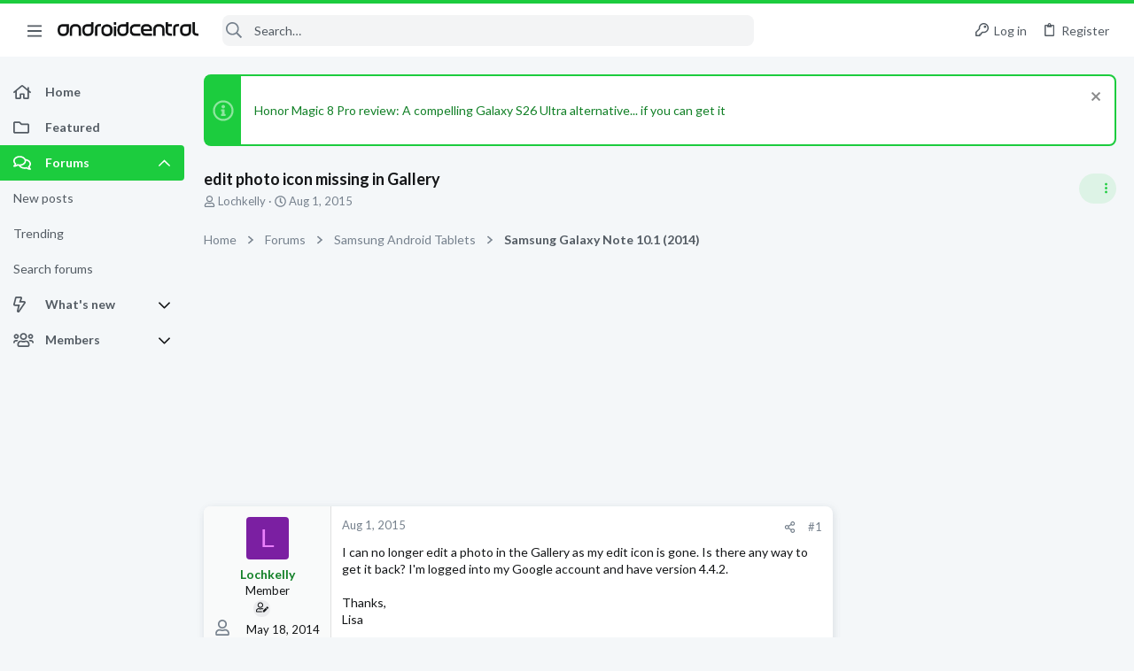

--- FILE ---
content_type: text/css; charset=utf-8
request_url: https://forums.androidcentral.com/css.php?css=public%3Aextra.less&s=5&l=1&d=1756317533&k=b7b7ff96627f951e5391fc34b8a055caac76851a
body_size: 234
content:
@charset "UTF-8";

/********* public:extra.less ********/
.button-text #icon-passkey-key,.button-text #icon-passkey-head,.button-text #icon-passkey-body{fill:#1ccc3e !important}.button.button--provider--passkey .button-text{gap:4px}.message-user .message-userDetails>.uix_originalPoster__icon{display:inline-block;margin:0 !important;padding:0 !important;vertical-align:middle;position:relative;left:-6px;line-height:1}.message-user .uix_originalPoster__icon .fa--xf{width:auto !important;min-width:0 !important;text-align:left !important;margin:0 !important;padding:0 !important}.message-user .uix_originalPoster__icon .fa--xf::before{content:none !important}.message-user .uix_originalPoster__icon i,.message-user .uix_originalPoster__icon .mdi{display:inline-block;line-height:1;vertical-align:middle}.message-user .uix_originalPoster__icon svg{display:block;width:1em;height:1em;vertical-align:middle}